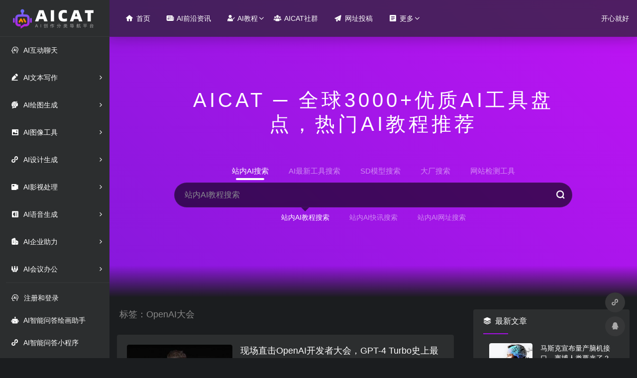

--- FILE ---
content_type: text/html; charset=UTF-8
request_url: https://www.aitool6.com/tag/openai%E5%A4%A7%E4%BC%9A
body_size: 14469
content:
<!DOCTYPE html>
<html lang="zh-Hans">
<head>
<meta charset="UTF-8">
<meta http-equiv="X-UA-Compatible" content="IE=edge, chrome=1">
<meta name="viewport" content="width=device-width, initial-scale=1.0, minimum-scale=1.0, maximum-scale=1.0, user-scalable=no">
<title>OpenAI大会-AICAT人工智能导航网站</title>
<meta name="theme-color" content="#2C2E2F" />
<meta name="keywords" content="OpenAI大会,AICAT人工智能导航网站" />
<meta name="description" content="AICAT人工智能导航网站，提供全网资源最全的AI人工智能工具网站推荐，收录整理了国内外数千个AI工具箱，帮助创作者发现最新AI绘画，AI设计相关，AI换脸工具，AI智能写作，AI机器人，AI配音，AI音乐等AI应用软件，帮助你更高效的工作，学习，欢迎优秀的AI工具创作者提交内容到AICAT人工智能导航网站。" />
<meta property="og:type" content="article">
<meta property="og:url" content="https://www.aitool6.com/tag/openai%e5%a4%a7%e4%bc%9a"/> 
<meta property="og:title" content="OpenAI大会-AICAT人工智能导航网站">
<meta property="og:description" content="AICAT人工智能导航网站，提供全网资源最全的AI人工智能工具网站推荐，收录整理了国内外数千个AI工具箱，帮助创作者发现最新AI绘画，AI设计相关，AI换脸工具，AI智能写作，AI机器人，AI配音，AI音乐等AI应用软件，帮助你更高效的工作，学习，欢迎优秀的AI工具创作者提交内容到AICAT人工智能导航网站。">
<meta property="og:image" content="https://www.aitool6.com/wp-content/uploads/2023/06/9557d1-6.jpg">
<meta property="og:site_name" content="AICAT人工智能导航网站">
<link rel="shortcut icon" href="https://www.aitool6.com/wp-content/uploads/2023/06/aicat3.png">
<link rel="apple-touch-icon" href="https://www.aitool6.com/wp-content/uploads/2023/06/cat0.png">
<meta name='robots' content='max-image-preview:large' />
<script type="text/javascript">
/* <![CDATA[ */
window._wpemojiSettings = {"baseUrl":"https:\/\/s.w.org\/images\/core\/emoji\/15.0.3\/72x72\/","ext":".png","svgUrl":"https:\/\/s.w.org\/images\/core\/emoji\/15.0.3\/svg\/","svgExt":".svg","source":{"concatemoji":"https:\/\/www.aitool6.com\/wp-includes\/js\/wp-emoji-release.min.js?ver=6.6.2"}};
/*! This file is auto-generated */
!function(i,n){var o,s,e;function c(e){try{var t={supportTests:e,timestamp:(new Date).valueOf()};sessionStorage.setItem(o,JSON.stringify(t))}catch(e){}}function p(e,t,n){e.clearRect(0,0,e.canvas.width,e.canvas.height),e.fillText(t,0,0);var t=new Uint32Array(e.getImageData(0,0,e.canvas.width,e.canvas.height).data),r=(e.clearRect(0,0,e.canvas.width,e.canvas.height),e.fillText(n,0,0),new Uint32Array(e.getImageData(0,0,e.canvas.width,e.canvas.height).data));return t.every(function(e,t){return e===r[t]})}function u(e,t,n){switch(t){case"flag":return n(e,"\ud83c\udff3\ufe0f\u200d\u26a7\ufe0f","\ud83c\udff3\ufe0f\u200b\u26a7\ufe0f")?!1:!n(e,"\ud83c\uddfa\ud83c\uddf3","\ud83c\uddfa\u200b\ud83c\uddf3")&&!n(e,"\ud83c\udff4\udb40\udc67\udb40\udc62\udb40\udc65\udb40\udc6e\udb40\udc67\udb40\udc7f","\ud83c\udff4\u200b\udb40\udc67\u200b\udb40\udc62\u200b\udb40\udc65\u200b\udb40\udc6e\u200b\udb40\udc67\u200b\udb40\udc7f");case"emoji":return!n(e,"\ud83d\udc26\u200d\u2b1b","\ud83d\udc26\u200b\u2b1b")}return!1}function f(e,t,n){var r="undefined"!=typeof WorkerGlobalScope&&self instanceof WorkerGlobalScope?new OffscreenCanvas(300,150):i.createElement("canvas"),a=r.getContext("2d",{willReadFrequently:!0}),o=(a.textBaseline="top",a.font="600 32px Arial",{});return e.forEach(function(e){o[e]=t(a,e,n)}),o}function t(e){var t=i.createElement("script");t.src=e,t.defer=!0,i.head.appendChild(t)}"undefined"!=typeof Promise&&(o="wpEmojiSettingsSupports",s=["flag","emoji"],n.supports={everything:!0,everythingExceptFlag:!0},e=new Promise(function(e){i.addEventListener("DOMContentLoaded",e,{once:!0})}),new Promise(function(t){var n=function(){try{var e=JSON.parse(sessionStorage.getItem(o));if("object"==typeof e&&"number"==typeof e.timestamp&&(new Date).valueOf()<e.timestamp+604800&&"object"==typeof e.supportTests)return e.supportTests}catch(e){}return null}();if(!n){if("undefined"!=typeof Worker&&"undefined"!=typeof OffscreenCanvas&&"undefined"!=typeof URL&&URL.createObjectURL&&"undefined"!=typeof Blob)try{var e="postMessage("+f.toString()+"("+[JSON.stringify(s),u.toString(),p.toString()].join(",")+"));",r=new Blob([e],{type:"text/javascript"}),a=new Worker(URL.createObjectURL(r),{name:"wpTestEmojiSupports"});return void(a.onmessage=function(e){c(n=e.data),a.terminate(),t(n)})}catch(e){}c(n=f(s,u,p))}t(n)}).then(function(e){for(var t in e)n.supports[t]=e[t],n.supports.everything=n.supports.everything&&n.supports[t],"flag"!==t&&(n.supports.everythingExceptFlag=n.supports.everythingExceptFlag&&n.supports[t]);n.supports.everythingExceptFlag=n.supports.everythingExceptFlag&&!n.supports.flag,n.DOMReady=!1,n.readyCallback=function(){n.DOMReady=!0}}).then(function(){return e}).then(function(){var e;n.supports.everything||(n.readyCallback(),(e=n.source||{}).concatemoji?t(e.concatemoji):e.wpemoji&&e.twemoji&&(t(e.twemoji),t(e.wpemoji)))}))}((window,document),window._wpemojiSettings);
/* ]]> */
</script>
<style id='wp-emoji-styles-inline-css' type='text/css'>

	img.wp-smiley, img.emoji {
		display: inline !important;
		border: none !important;
		box-shadow: none !important;
		height: 1em !important;
		width: 1em !important;
		margin: 0 0.07em !important;
		vertical-align: -0.1em !important;
		background: none !important;
		padding: 0 !important;
	}
</style>
<link rel='stylesheet' id='wp-block-library-css' href='https://www.aitool6.com/wp-includes/css/dist/block-library/style.min.css?ver=6.6.2' type='text/css' media='all' />
<style id='classic-theme-styles-inline-css' type='text/css'>
/*! This file is auto-generated */
.wp-block-button__link{color:#fff;background-color:#32373c;border-radius:9999px;box-shadow:none;text-decoration:none;padding:calc(.667em + 2px) calc(1.333em + 2px);font-size:1.125em}.wp-block-file__button{background:#32373c;color:#fff;text-decoration:none}
</style>
<style id='global-styles-inline-css' type='text/css'>
:root{--wp--preset--aspect-ratio--square: 1;--wp--preset--aspect-ratio--4-3: 4/3;--wp--preset--aspect-ratio--3-4: 3/4;--wp--preset--aspect-ratio--3-2: 3/2;--wp--preset--aspect-ratio--2-3: 2/3;--wp--preset--aspect-ratio--16-9: 16/9;--wp--preset--aspect-ratio--9-16: 9/16;--wp--preset--color--black: #000000;--wp--preset--color--cyan-bluish-gray: #abb8c3;--wp--preset--color--white: #ffffff;--wp--preset--color--pale-pink: #f78da7;--wp--preset--color--vivid-red: #cf2e2e;--wp--preset--color--luminous-vivid-orange: #ff6900;--wp--preset--color--luminous-vivid-amber: #fcb900;--wp--preset--color--light-green-cyan: #7bdcb5;--wp--preset--color--vivid-green-cyan: #00d084;--wp--preset--color--pale-cyan-blue: #8ed1fc;--wp--preset--color--vivid-cyan-blue: #0693e3;--wp--preset--color--vivid-purple: #9b51e0;--wp--preset--gradient--vivid-cyan-blue-to-vivid-purple: linear-gradient(135deg,rgba(6,147,227,1) 0%,rgb(155,81,224) 100%);--wp--preset--gradient--light-green-cyan-to-vivid-green-cyan: linear-gradient(135deg,rgb(122,220,180) 0%,rgb(0,208,130) 100%);--wp--preset--gradient--luminous-vivid-amber-to-luminous-vivid-orange: linear-gradient(135deg,rgba(252,185,0,1) 0%,rgba(255,105,0,1) 100%);--wp--preset--gradient--luminous-vivid-orange-to-vivid-red: linear-gradient(135deg,rgba(255,105,0,1) 0%,rgb(207,46,46) 100%);--wp--preset--gradient--very-light-gray-to-cyan-bluish-gray: linear-gradient(135deg,rgb(238,238,238) 0%,rgb(169,184,195) 100%);--wp--preset--gradient--cool-to-warm-spectrum: linear-gradient(135deg,rgb(74,234,220) 0%,rgb(151,120,209) 20%,rgb(207,42,186) 40%,rgb(238,44,130) 60%,rgb(251,105,98) 80%,rgb(254,248,76) 100%);--wp--preset--gradient--blush-light-purple: linear-gradient(135deg,rgb(255,206,236) 0%,rgb(152,150,240) 100%);--wp--preset--gradient--blush-bordeaux: linear-gradient(135deg,rgb(254,205,165) 0%,rgb(254,45,45) 50%,rgb(107,0,62) 100%);--wp--preset--gradient--luminous-dusk: linear-gradient(135deg,rgb(255,203,112) 0%,rgb(199,81,192) 50%,rgb(65,88,208) 100%);--wp--preset--gradient--pale-ocean: linear-gradient(135deg,rgb(255,245,203) 0%,rgb(182,227,212) 50%,rgb(51,167,181) 100%);--wp--preset--gradient--electric-grass: linear-gradient(135deg,rgb(202,248,128) 0%,rgb(113,206,126) 100%);--wp--preset--gradient--midnight: linear-gradient(135deg,rgb(2,3,129) 0%,rgb(40,116,252) 100%);--wp--preset--font-size--small: 13px;--wp--preset--font-size--medium: 20px;--wp--preset--font-size--large: 36px;--wp--preset--font-size--x-large: 42px;--wp--preset--spacing--20: 0.44rem;--wp--preset--spacing--30: 0.67rem;--wp--preset--spacing--40: 1rem;--wp--preset--spacing--50: 1.5rem;--wp--preset--spacing--60: 2.25rem;--wp--preset--spacing--70: 3.38rem;--wp--preset--spacing--80: 5.06rem;--wp--preset--shadow--natural: 6px 6px 9px rgba(0, 0, 0, 0.2);--wp--preset--shadow--deep: 12px 12px 50px rgba(0, 0, 0, 0.4);--wp--preset--shadow--sharp: 6px 6px 0px rgba(0, 0, 0, 0.2);--wp--preset--shadow--outlined: 6px 6px 0px -3px rgba(255, 255, 255, 1), 6px 6px rgba(0, 0, 0, 1);--wp--preset--shadow--crisp: 6px 6px 0px rgba(0, 0, 0, 1);}:where(.is-layout-flex){gap: 0.5em;}:where(.is-layout-grid){gap: 0.5em;}body .is-layout-flex{display: flex;}.is-layout-flex{flex-wrap: wrap;align-items: center;}.is-layout-flex > :is(*, div){margin: 0;}body .is-layout-grid{display: grid;}.is-layout-grid > :is(*, div){margin: 0;}:where(.wp-block-columns.is-layout-flex){gap: 2em;}:where(.wp-block-columns.is-layout-grid){gap: 2em;}:where(.wp-block-post-template.is-layout-flex){gap: 1.25em;}:where(.wp-block-post-template.is-layout-grid){gap: 1.25em;}.has-black-color{color: var(--wp--preset--color--black) !important;}.has-cyan-bluish-gray-color{color: var(--wp--preset--color--cyan-bluish-gray) !important;}.has-white-color{color: var(--wp--preset--color--white) !important;}.has-pale-pink-color{color: var(--wp--preset--color--pale-pink) !important;}.has-vivid-red-color{color: var(--wp--preset--color--vivid-red) !important;}.has-luminous-vivid-orange-color{color: var(--wp--preset--color--luminous-vivid-orange) !important;}.has-luminous-vivid-amber-color{color: var(--wp--preset--color--luminous-vivid-amber) !important;}.has-light-green-cyan-color{color: var(--wp--preset--color--light-green-cyan) !important;}.has-vivid-green-cyan-color{color: var(--wp--preset--color--vivid-green-cyan) !important;}.has-pale-cyan-blue-color{color: var(--wp--preset--color--pale-cyan-blue) !important;}.has-vivid-cyan-blue-color{color: var(--wp--preset--color--vivid-cyan-blue) !important;}.has-vivid-purple-color{color: var(--wp--preset--color--vivid-purple) !important;}.has-black-background-color{background-color: var(--wp--preset--color--black) !important;}.has-cyan-bluish-gray-background-color{background-color: var(--wp--preset--color--cyan-bluish-gray) !important;}.has-white-background-color{background-color: var(--wp--preset--color--white) !important;}.has-pale-pink-background-color{background-color: var(--wp--preset--color--pale-pink) !important;}.has-vivid-red-background-color{background-color: var(--wp--preset--color--vivid-red) !important;}.has-luminous-vivid-orange-background-color{background-color: var(--wp--preset--color--luminous-vivid-orange) !important;}.has-luminous-vivid-amber-background-color{background-color: var(--wp--preset--color--luminous-vivid-amber) !important;}.has-light-green-cyan-background-color{background-color: var(--wp--preset--color--light-green-cyan) !important;}.has-vivid-green-cyan-background-color{background-color: var(--wp--preset--color--vivid-green-cyan) !important;}.has-pale-cyan-blue-background-color{background-color: var(--wp--preset--color--pale-cyan-blue) !important;}.has-vivid-cyan-blue-background-color{background-color: var(--wp--preset--color--vivid-cyan-blue) !important;}.has-vivid-purple-background-color{background-color: var(--wp--preset--color--vivid-purple) !important;}.has-black-border-color{border-color: var(--wp--preset--color--black) !important;}.has-cyan-bluish-gray-border-color{border-color: var(--wp--preset--color--cyan-bluish-gray) !important;}.has-white-border-color{border-color: var(--wp--preset--color--white) !important;}.has-pale-pink-border-color{border-color: var(--wp--preset--color--pale-pink) !important;}.has-vivid-red-border-color{border-color: var(--wp--preset--color--vivid-red) !important;}.has-luminous-vivid-orange-border-color{border-color: var(--wp--preset--color--luminous-vivid-orange) !important;}.has-luminous-vivid-amber-border-color{border-color: var(--wp--preset--color--luminous-vivid-amber) !important;}.has-light-green-cyan-border-color{border-color: var(--wp--preset--color--light-green-cyan) !important;}.has-vivid-green-cyan-border-color{border-color: var(--wp--preset--color--vivid-green-cyan) !important;}.has-pale-cyan-blue-border-color{border-color: var(--wp--preset--color--pale-cyan-blue) !important;}.has-vivid-cyan-blue-border-color{border-color: var(--wp--preset--color--vivid-cyan-blue) !important;}.has-vivid-purple-border-color{border-color: var(--wp--preset--color--vivid-purple) !important;}.has-vivid-cyan-blue-to-vivid-purple-gradient-background{background: var(--wp--preset--gradient--vivid-cyan-blue-to-vivid-purple) !important;}.has-light-green-cyan-to-vivid-green-cyan-gradient-background{background: var(--wp--preset--gradient--light-green-cyan-to-vivid-green-cyan) !important;}.has-luminous-vivid-amber-to-luminous-vivid-orange-gradient-background{background: var(--wp--preset--gradient--luminous-vivid-amber-to-luminous-vivid-orange) !important;}.has-luminous-vivid-orange-to-vivid-red-gradient-background{background: var(--wp--preset--gradient--luminous-vivid-orange-to-vivid-red) !important;}.has-very-light-gray-to-cyan-bluish-gray-gradient-background{background: var(--wp--preset--gradient--very-light-gray-to-cyan-bluish-gray) !important;}.has-cool-to-warm-spectrum-gradient-background{background: var(--wp--preset--gradient--cool-to-warm-spectrum) !important;}.has-blush-light-purple-gradient-background{background: var(--wp--preset--gradient--blush-light-purple) !important;}.has-blush-bordeaux-gradient-background{background: var(--wp--preset--gradient--blush-bordeaux) !important;}.has-luminous-dusk-gradient-background{background: var(--wp--preset--gradient--luminous-dusk) !important;}.has-pale-ocean-gradient-background{background: var(--wp--preset--gradient--pale-ocean) !important;}.has-electric-grass-gradient-background{background: var(--wp--preset--gradient--electric-grass) !important;}.has-midnight-gradient-background{background: var(--wp--preset--gradient--midnight) !important;}.has-small-font-size{font-size: var(--wp--preset--font-size--small) !important;}.has-medium-font-size{font-size: var(--wp--preset--font-size--medium) !important;}.has-large-font-size{font-size: var(--wp--preset--font-size--large) !important;}.has-x-large-font-size{font-size: var(--wp--preset--font-size--x-large) !important;}
:where(.wp-block-post-template.is-layout-flex){gap: 1.25em;}:where(.wp-block-post-template.is-layout-grid){gap: 1.25em;}
:where(.wp-block-columns.is-layout-flex){gap: 2em;}:where(.wp-block-columns.is-layout-grid){gap: 2em;}
:root :where(.wp-block-pullquote){font-size: 1.5em;line-height: 1.6;}
</style>
<link rel='stylesheet' id='iconfont-css' href='https://www.aitool6.com/wp-content/themes/webstackpro/css/iconfont.css?ver=2.0406' type='text/css' media='all' />
<link rel='stylesheet' id='font-awesome-css' href='https://www.aitool6.com/wp-content/themes/webstackpro/css/all.min.css?ver=2.0406' type='text/css' media='all' />
<link rel='stylesheet' id='font-awesome4-css' href='https://www.aitool6.com/wp-content/themes/webstackpro/css/v4-shims.min.css?ver=2.0406' type='text/css' media='all' />
<link rel='stylesheet' id='bootstrap-css' href='https://www.aitool6.com/wp-content/themes/webstackpro/css/bootstrap.min.css?ver=2.0406' type='text/css' media='all' />
<link rel='stylesheet' id='lightbox-css' href='https://www.aitool6.com/wp-content/themes/webstackpro/css/jquery.fancybox.min.css?ver=2.0406' type='text/css' media='all' />
<link rel='stylesheet' id='style-css' href='https://www.aitool6.com/wp-content/themes/webstackpro/css/style.css?ver=2.0406' type='text/css' media='all' />
<script type="text/javascript" src="https://www.aitool6.com/wp-content/themes/webstackpro/js/jquery.min.js?ver=2.0406" id="jquery-js"></script>
<script charset="UTF-8" id="LA_COLLECT" src="//sdk.51.la/js-sdk-pro.min.js"></script>
                <script>LA.init({id: "K5Q4REt1ihDTwYGY",ck: "K5Q4REt1ihDTwYGY",autoTrack: true,hashMode: true})</script><style>/* 这段代码改成你自己项目的代码 */
/* 在线链接服务仅供平台体验和调试使用，平台不承诺服务的稳定性，企业客户需下载字体包自行发布使用并做好备份。 */
@font-face {
  font-family: 'iconfont';  /* Project id 4090288 */
  src: url('//at.alicdn.com/t/c/font_4090288_xw2a1ewwd1f.woff2?t=1687279535053') format('woff2'),
       url('//at.alicdn.com/t/c/font_4090288_xw2a1ewwd1f.woff?t=1687279535053') format('woff'),
       url('//at.alicdn.com/t/c/font_4090288_xw2a1ewwd1f.ttf?t=1687279535053') format('truetype');
}

/* 这段必须有 */
.iconfont{
  font-family:"iconfont" !important;
  font-style:normal;
  -webkit-font-smoothing: antialiased;
  -webkit-text-stroke-width: 0.2px;
  -moz-osx-font-smoothing: grayscale;
}</style><link rel="icon" href="https://www.aitool6.com/wp-content/uploads/2023/06/cropped-cat0-32x32.png" sizes="32x32" />
<link rel="icon" href="https://www.aitool6.com/wp-content/uploads/2023/06/cropped-cat0-192x192.png" sizes="192x192" />
<link rel="apple-touch-icon" href="https://www.aitool6.com/wp-content/uploads/2023/06/cropped-cat0-180x180.png" />
<meta name="msapplication-TileImage" content="https://www.aitool6.com/wp-content/uploads/2023/06/cropped-cat0-270x270.png" />
<style>.panel-body a:not(.no-c){color:#ffffff}.panel-body a:not(.no-c):hover{color:#a30fe2}a:hover,.io-grey-mode .sidebar-show,.io-grey-mode .sidebar-item>a:hover,.io-grey-mode .sidebar-item li>a:hover,.home-like:hover,
        .io-grey-mode .sidebar-popup>div>ul>li>a:hover{color:#a30fe2}
        .header-mini-btn label:hover path{ stroke:#a30fe2}
        .url-card .max .tga a:not(.no-tag):hover,.card-app.card .tga a:not(.no-tag):hover{background:#a30fe2}
        .sidebar .url-card .card:hover{border: 1px solid #a30fe2!important;}.tags i{color:#a30fe2}.custom-piece_c_b{background:#a30fe2!important}.custom-piece_c{color:#a30fe2!important}.slider_menu[sliderTab] .anchor,.customize-menu .btn-edit,.badge-danger,.comment-list .rank,.sidebar .card-header:after{background:#a30fe2}.badge-outline-primary{color:#a30fe2;border:#a30fe2 solid 1px}.posts-nav .page-numbers.current,.posts-nav .page-numbers:not(.dots):hover,#comments-navi>a:hover,#comments-navi>.current,.page-nav>a:hover span,.page-nav>.current span{background-color:#a30fe2;box-shadow: 0px 5px 20px -3px rgba(163,15,226,.6);}     
.custom-control-input:not(:disabled):active~.custom-control-label::before{background-color:rgba(163,15,226,.15);border-color:rgba(163,15,226,.15);}
.custom-control-input:focus~.custom-control-label::before{box-shadow:0 0 0 .2rem rgba(163,15,226,.25)}
.custom-control-input:focus:not(:checked)~.custom-control-label::before{border-color:#a30fe2}
.custom-control-input:checked~.custom-control-label::before{border-color:#a30fe2;background-color:#a30fe2}
.btn-search:hover,.btn-search.current{background-color:#a30fe2;box-shadow: 0 5px 20px -3px rgba(163,15,226,.6)}.btn-search.current:after{border-top-color:#a30fe2}.panel-body h2,.panel-body h3 {border-color:#a30fe2} .custom_btn-outline {color: #a30fe2;background-color: transparent;border-color: #a30fe2;}
.custom_btn-outline:hover {color: #ffffff;background-color: #5533ff;border-color: #5533ff;}
.custom_btn-outline:focus, .custom_btn-outline.focus {color: #5533ff;box-shadow: 0 0 0 0 transparent!important;background-color: transparent;}
.custom_btn-outline.disabled, .custom_btn-outline:disabled {color: #a30fe2;background-color: transparent!important;}
.custom_btn-outline:not(:disabled):not(.disabled):active, .custom_btn-outline:not(:disabled):not(.disabled).active,.show > .custom_btn-outline.dropdown-toggle {color: #fff;background-color: #a30fe2;border-color: #a30fe2;}
.custom_btn-outline:not(:disabled):not(.disabled):active:focus, .custom_btn-outline:not(:disabled):not(.disabled).active:focus,.show > .custom_btn-outline.dropdown-toggle:focus {box-shadow: 0 0 0 0 transparent!important;}
.custom_btn-d {color: #ffffff;background-color: #a30fe2;border-color: #a30fe2;}
.custom_btn-d:hover {color: #ffffff;background-color: #5533ff;border-color: #5533ff;}
.custom_btn-d:focus,.custom_btn-d.focus {color: #ffffff;background-color: #5533ff;border-color: #5533ff;box-shadow: 0 0 0 0 transparent!important;}
.custom_btn-d.disabled,.custom_btn-d:disabled {color: #ffffff;background-color:#a30fe2;border-color: #a30fe2;}
.custom_btn-d:not(:disabled):not(.disabled):active,.custom_btn-d:not(:disabled):not(.disabled).active{color: #ffffff;background-color: #5533ff;border-color: #5533ff;}
.custom_btn-d:not(:disabled):not(.disabled):active:focus,.custom_btn-d:not(:disabled):not(.disabled).active:focus{box-shadow: 0 0 0 0 transparent!important;}
.btn.custom_btn-d {color: #ffffff;background-color: #a30fe2;border-color: #a30fe2;}
.btn.custom_btn-d:hover {color: #ffffff;background-color: #5533ff;border-color: #5533ff;}
.btn.custom_btn-d:focus,.btn.custom_btn-d.focus {color: #ffffff;background-color: #5533ff;border-color: #5533ff;box-shadow: 0 0 0 0 transparent!important;}
.btn.custom_btn-d.disabled,.btn.custom_btn-d:disabled {color: #ffffff;background-color:#a30fe2;border-color: #a30fe2;}
.btn.custom_btn-d:not(:disabled):not(.disabled):active,.btn.custom_btn-d:not(:disabled):not(.disabled).active,.show > .custom_btn-d.dropdown-toggle {color: #ffffff;background-color: #5533ff;border-color: #5533ff;}
.btn.custom_btn-d:not(:disabled):not(.disabled):active:focus,.btn.custom_btn-d:not(:disabled):not(.disabled).active:focus,.show > .custom_btn-d.dropdown-toggle:focus {box-shadow: 0 0 0 0 transparent!important;}</style></head> 
<body class="io-black-mode">
<div id="loading"><div id="preloader_3"></div></div>   <div class="page-container">
      

        <div id="sidebar" class="sticky sidebar-nav fade ">
            <div class="modal-dialog h-100  sidebar-nav-inner">
                <div class="sidebar-logo border-bottom border-color">
                    <!-- logo -->
                    <div class="logo overflow-hidden">
                        <a href="https://www.aitool6.com" class="logo-expanded">
                            <img src="https://www.aitool6.com/wp-content/uploads/2023/06/aicat.png" height="40" class="d-none" alt="AICAT人工智能导航网站">
						    <img src="https://www.aitool6.com/wp-content/uploads/2023/06/aicat.png" height="40"  alt="AICAT人工智能导航网站">
                        </a>
                        <a href="https://www.aitool6.com" class="logo-collapsed">
                            <img src="https://www.aitool6.com/wp-content/uploads/2023/06/aicat3.png" height="40" class="d-none" alt="AICAT人工智能导航网站">
						    <img src="https://www.aitool6.com/wp-content/uploads/2023/06/aicat3.png" height="40"  alt="AICAT人工智能导航网站">
                        </a>
                    </div>
                    <!-- logo end -->
                </div>
                <div class="sidebar-menu flex-fill">
                    <div class="sidebar-scroll" >
                        <div class="sidebar-menu-inner">
                            <ul>
                                                                    <li class="sidebar-item">
                                            <a href="https://www.aitool6.com/#term-10" class="smooth">
                                               <i class="fa  icon-fw icon-lg mr-2"></i>
                                               <span><i class="iconfont" style="margin-right:6px;"></i>     AI互动聊天</span>
                                            </a>
                                        </li> 
                                                                            <li class="sidebar-item">
                                            <a href="javascript:;">
                                               <i class="fa  icon-fw icon-lg mr-2"></i>
                                               <span><i class="iconfont" style="margin-right:6px;"></i>     AI文本写作</span>
                                               <i class="iconfont icon-arrow-r-m sidebar-more text-sm"></i>
                                            </a>
                                            <ul>
                                                                                                
                                                <li>
                                                    <a href="https://www.aitool6.com/#term-22" class="smooth"><span>AI写作工具</span></a>
                                                </li>
                                                                                                
                                                <li>
                                                    <a href="https://www.aitool6.com/#term-23" class="smooth"><span>AI写作检测</span></a>
                                                </li>
                                                                                                
                                                <li>
                                                    <a href="https://www.aitool6.com/#term-24" class="smooth"><span>AI文章阅读</span></a>
                                                </li>
                                                                                                
                                                <li>
                                                    <a href="https://www.aitool6.com/#term-25" class="smooth"><span>AI论文查重</span></a>
                                                </li>
                                                                                            </ul>
                                        </li>
                                                                        <li class="sidebar-item">
                                            <a href="javascript:;">
                                               <i class="fa AI绘图生成 icon-fw icon-lg mr-2"></i>
                                               <span><i class="iconfont" style="margin-right:6px;"></i>     AI绘图生成</span>
                                               <i class="iconfont icon-arrow-r-m sidebar-more text-sm"></i>
                                            </a>
                                            <ul>
                                                                                                
                                                <li>
                                                    <a href="https://www.aitool6.com/#term-27" class="smooth"><span>AI绘图工具</span></a>
                                                </li>
                                                                                                
                                                <li>
                                                    <a href="https://www.aitool6.com/#term-28" class="smooth"><span>AI绘图提示词</span></a>
                                                </li>
                                                                                                
                                                <li>
                                                    <a href="https://www.aitool6.com/#term-30" class="smooth"><span>AI绘图模型</span></a>
                                                </li>
                                                                                                
                                                <li>
                                                    <a href="https://www.aitool6.com/#term-29" class="smooth"><span>AI绘图社区</span></a>
                                                </li>
                                                                                            </ul>
                                        </li>
                                                                        <li class="sidebar-item">
                                            <a href="javascript:;">
                                               <i class="fa AI图像工具 icon-fw icon-lg mr-2"></i>
                                               <span><i class="iconfont" style="margin-right:6px;"></i>     AI图像工具</span>
                                               <i class="iconfont icon-arrow-r-m sidebar-more text-sm"></i>
                                            </a>
                                            <ul>
                                                                                                
                                                <li>
                                                    <a href="https://www.aitool6.com/#term-33" class="smooth"><span>AI图片处理</span></a>
                                                </li>
                                                                                                
                                                <li>
                                                    <a href="https://www.aitool6.com/#term-32" class="smooth"><span>AI图片修复</span></a>
                                                </li>
                                                                                                
                                                <li>
                                                    <a href="https://www.aitool6.com/#term-34" class="smooth"><span>AI电商工具</span></a>
                                                </li>
                                                                                            </ul>
                                        </li>
                                                                        <li class="sidebar-item">
                                            <a href="javascript:;">
                                               <i class="fa AI设计生成 icon-fw icon-lg mr-2"></i>
                                               <span><i class="iconfont" style="margin-right:6px;"></i>     AI设计生成</span>
                                               <i class="iconfont icon-arrow-r-m sidebar-more text-sm"></i>
                                            </a>
                                            <ul>
                                                                                                
                                                <li>
                                                    <a href="https://www.aitool6.com/#term-37" class="smooth"><span>AI-LOGO设计</span></a>
                                                </li>
                                                                                                
                                                <li>
                                                    <a href="https://www.aitool6.com/#term-41" class="smooth"><span>AI-ICON设计</span></a>
                                                </li>
                                                                                                
                                                <li>
                                                    <a href="https://www.aitool6.com/#term-38" class="smooth"><span>AI-UI设计</span></a>
                                                </li>
                                                                                                
                                                <li>
                                                    <a href="https://www.aitool6.com/#term-36" class="smooth"><span>AI-PPT制作</span></a>
                                                </li>
                                                                                                
                                                <li>
                                                    <a href="https://www.aitool6.com/#term-40" class="smooth"><span>AI-头像设计</span></a>
                                                </li>
                                                                                                
                                                <li>
                                                    <a href="https://www.aitool6.com/#term-39" class="smooth"><span>AI-装修设计</span></a>
                                                </li>
                                                                                                
                                                <li>
                                                    <a href="https://www.aitool6.com/#term-162" class="smooth"><span>AI-智能配色</span></a>
                                                </li>
                                                                                                
                                                <li>
                                                    <a href="https://www.aitool6.com/#term-42" class="smooth"><span>AI-原型设计</span></a>
                                                </li>
                                                                                            </ul>
                                        </li>
                                                                        <li class="sidebar-item">
                                            <a href="javascript:;">
                                               <i class="fa AI影视处理 icon-fw icon-lg mr-2"></i>
                                               <span><i class="iconfont" style="margin-right:6px;"></i>     AI影视处理</span>
                                               <i class="iconfont icon-arrow-r-m sidebar-more text-sm"></i>
                                            </a>
                                            <ul>
                                                                                                
                                                <li>
                                                    <a href="https://www.aitool6.com/#term-44" class="smooth"><span>AI文生视频</span></a>
                                                </li>
                                                                                                
                                                <li>
                                                    <a href="https://www.aitool6.com/#term-46" class="smooth"><span>AI视频后期</span></a>
                                                </li>
                                                                                                
                                                <li>
                                                    <a href="https://www.aitool6.com/#term-47" class="smooth"><span>AI动作捕捉</span></a>
                                                </li>
                                                                                                
                                                <li>
                                                    <a href="https://www.aitool6.com/#term-48" class="smooth"><span>AI字幕翻译</span></a>
                                                </li>
                                                                                                
                                                <li>
                                                    <a href="https://www.aitool6.com/#term-45" class="smooth"><span>AI数字虚拟人</span></a>
                                                </li>
                                                                                            </ul>
                                        </li>
                                                                        <li class="sidebar-item">
                                            <a href="javascript:;">
                                               <i class="fa AI语音生成 icon-fw icon-lg mr-2"></i>
                                               <span><i class="iconfont" style="margin-right:6px;"></i>     AI语音生成</span>
                                               <i class="iconfont icon-arrow-r-m sidebar-more text-sm"></i>
                                            </a>
                                            <ul>
                                                                                                
                                                <li>
                                                    <a href="https://www.aitool6.com/#term-50" class="smooth"><span>AI文生音频</span></a>
                                                </li>
                                                                                                
                                                <li>
                                                    <a href="https://www.aitool6.com/#term-51" class="smooth"><span>AI音频转文</span></a>
                                                </li>
                                                                                                
                                                <li>
                                                    <a href="https://www.aitool6.com/#term-56" class="smooth"><span>AI声音克隆</span></a>
                                                </li>
                                                                                                
                                                <li>
                                                    <a href="https://www.aitool6.com/#term-55" class="smooth"><span>AI声音分离</span></a>
                                                </li>
                                                                                                
                                                <li>
                                                    <a href="https://www.aitool6.com/#term-53" class="smooth"><span>AI语音优化</span></a>
                                                </li>
                                                                                                
                                                <li>
                                                    <a href="https://www.aitool6.com/#term-52" class="smooth"><span>AI语音合成</span></a>
                                                </li>
                                                                                                
                                                <li>
                                                    <a href="https://www.aitool6.com/#term-54" class="smooth"><span>AI音乐制作</span></a>
                                                </li>
                                                                                                
                                                <li>
                                                    <a href="https://www.aitool6.com/#term-57" class="smooth"><span>AI虚拟歌手</span></a>
                                                </li>
                                                                                            </ul>
                                        </li>
                                                                        <li class="sidebar-item">
                                            <a href="javascript:;">
                                               <i class="fa AI企业助力 icon-fw icon-lg mr-2"></i>
                                               <span><i class="iconfont" style="margin-right:6px;"></i>     AI企业助力</span>
                                               <i class="iconfont icon-arrow-r-m sidebar-more text-sm"></i>
                                            </a>
                                            <ul>
                                                                                                
                                                <li>
                                                    <a href="https://www.aitool6.com/#term-60" class="smooth"><span>AI企业服务</span></a>
                                                </li>
                                                                                                
                                                <li>
                                                    <a href="https://www.aitool6.com/#term-59" class="smooth"><span>AI电子合同</span></a>
                                                </li>
                                                                                                
                                                <li>
                                                    <a href="https://www.aitool6.com/#term-61" class="smooth"><span>AI-HR增效</span></a>
                                                </li>
                                                                                                
                                                <li>
                                                    <a href="https://www.aitool6.com/#term-63" class="smooth"><span>AI智能金融</span></a>
                                                </li>
                                                                                                
                                                <li>
                                                    <a href="https://www.aitool6.com/#term-62" class="smooth"><span>AI法律法规</span></a>
                                                </li>
                                                                                            </ul>
                                        </li>
                                                                        <li class="sidebar-item">
                                            <a href="javascript:;">
                                               <i class="fa AI会议办公 icon-fw icon-lg mr-2"></i>
                                               <span><i class="iconfont" style="margin-right:6px;"></i>     AI会议办公</span>
                                               <i class="iconfont icon-arrow-r-m sidebar-more text-sm"></i>
                                            </a>
                                            <ul>
                                                                                                
                                                <li>
                                                    <a href="https://www.aitool6.com/#term-65" class="smooth"><span>AI办公工具</span></a>
                                                </li>
                                                                                                
                                                <li>
                                                    <a href="https://www.aitool6.com/#term-66" class="smooth"><span>AI文档处理</span></a>
                                                </li>
                                                                                                
                                                <li>
                                                    <a href="https://www.aitool6.com/#term-67" class="smooth"><span>AI思维导图</span></a>
                                                </li>
                                                                                                
                                                <li>
                                                    <a href="https://www.aitool6.com/#term-68" class="smooth"><span>AI智能翻译</span></a>
                                                </li>
                                                                                            </ul>
                                        </li>
                                                                        <li class="sidebar-item">
                                            <a href="javascript:;">
                                               <i class="fa AI营销运营 icon-fw icon-lg mr-2"></i>
                                               <span><i class="iconfont" style="margin-right:6px;"></i>     AI营销运营</span>
                                               <i class="iconfont icon-arrow-r-m sidebar-more text-sm"></i>
                                            </a>
                                            <ul>
                                                                                                
                                                <li>
                                                    <a href="https://www.aitool6.com/#term-72" class="smooth"><span>AI自媒体</span></a>
                                                </li>
                                                                                                
                                                <li>
                                                    <a href="https://www.aitool6.com/#term-73" class="smooth"><span>AI数据分析</span></a>
                                                </li>
                                                                                                
                                                <li>
                                                    <a href="https://www.aitool6.com/#term-71" class="smooth"><span>AI流量优化</span></a>
                                                </li>
                                                                                                
                                                <li>
                                                    <a href="https://www.aitool6.com/#term-70" class="smooth"><span>AI运营工具</span></a>
                                                </li>
                                                                                            </ul>
                                        </li>
                                                                        <li class="sidebar-item">
                                            <a href="javascript:;">
                                               <i class="fa AI编程开发 icon-fw icon-lg mr-2"></i>
                                               <span><i class="iconfont" style="margin-right:6px;"></i>     AI编程开发</span>
                                               <i class="iconfont icon-arrow-r-m sidebar-more text-sm"></i>
                                            </a>
                                            <ul>
                                                                                                
                                                <li>
                                                    <a href="https://www.aitool6.com/#term-75" class="smooth"><span>AI开放平台</span></a>
                                                </li>
                                                                                                
                                                <li>
                                                    <a href="https://www.aitool6.com/#term-76" class="smooth"><span>AI开发框架</span></a>
                                                </li>
                                                                                                
                                                <li>
                                                    <a href="https://www.aitool6.com/#term-80" class="smooth"><span>AI开发模型</span></a>
                                                </li>
                                                                                                
                                                <li>
                                                    <a href="https://www.aitool6.com/#term-79" class="smooth"><span>AI接口API</span></a>
                                                </li>
                                                                                                
                                                <li>
                                                    <a href="https://www.aitool6.com/#term-77" class="smooth"><span>AI数据库</span></a>
                                                </li>
                                                                                            </ul>
                                        </li>
                                                                        <li class="sidebar-item">
                                            <a href="javascript:;">
                                               <i class="fa AI游戏时代 icon-fw icon-lg mr-2"></i>
                                               <span><i class="iconfont" style="margin-right:6px;"></i>     AI游戏时代</span>
                                               <i class="iconfont icon-arrow-r-m sidebar-more text-sm"></i>
                                            </a>
                                            <ul>
                                                                                                
                                                <li>
                                                    <a href="https://www.aitool6.com/#term-83" class="smooth"><span>AI元宇宙</span></a>
                                                </li>
                                                                                                
                                                <li>
                                                    <a href="https://www.aitool6.com/#term-84" class="smooth"><span>AI人物原画</span></a>
                                                </li>
                                                                                                
                                                <li>
                                                    <a href="https://www.aitool6.com/#term-86" class="smooth"><span>AI游戏图标</span></a>
                                                </li>
                                                                                                
                                                <li>
                                                    <a href="https://www.aitool6.com/#term-85" class="smooth"><span>AI游戏场景</span></a>
                                                </li>
                                                                                                
                                                <li>
                                                    <a href="https://www.aitool6.com/#term-88" class="smooth"><span>AI游戏特效</span></a>
                                                </li>
                                                                                                
                                                <li>
                                                    <a href="https://www.aitool6.com/#term-87" class="smooth"><span>AI游戏动画</span></a>
                                                </li>
                                                                                                
                                                <li>
                                                    <a href="https://www.aitool6.com/#term-82" class="smooth"><span>AI游戏程序</span></a>
                                                </li>
                                                                                            </ul>
                                        </li>
                                                                        <li class="sidebar-item">
                                            <a href="javascript:;">
                                               <i class="fa AI权威平台 icon-fw icon-lg mr-2"></i>
                                               <span><i class="iconfont" style="margin-right:6px;"></i>     AI权威平台</span>
                                               <i class="iconfont icon-arrow-r-m sidebar-more text-sm"></i>
                                            </a>
                                            <ul>
                                                                                                
                                                <li>
                                                    <a href="https://www.aitool6.com/#term-90" class="smooth"><span>AI机构组织</span></a>
                                                </li>
                                                                                                
                                                <li>
                                                    <a href="https://www.aitool6.com/#term-91" class="smooth"><span>AI官方活动</span></a>
                                                </li>
                                                                                                
                                                <li>
                                                    <a href="https://www.aitool6.com/#term-92" class="smooth"><span>AI权威机构</span></a>
                                                </li>
                                                                                            </ul>
                                        </li>
                                                                        <li class="sidebar-item">
                                            <a href="https://www.aitool6.com/#term-93" class="smooth">
                                               <i class="fa AI换脸工具 icon-fw icon-lg mr-2"></i>
                                               <span><i class="iconfont" style="margin-right:6px;"></i>     AI换脸工具</span>
                                            </a>
                                        </li> 
                                     
                            </ul>
                        </div>
                    </div>
                </div>
                <div class="border-top py-2 border-color">
                    <div class="flex-bottom">
                        <ul> 
                            <li id="menu-item-896" class="menu-item menu-item-type-custom menu-item-object-custom menu-item-896 sidebar-item"><a href="https://www.aitool6.com/wp-login.php"><i class="iconfont" style="margin-right:6px;"></i>     注册和登录</a></li>
<li id="menu-item-153" class="menu-item menu-item-type-custom menu-item-object-custom menu-item-153 sidebar-item"><a target="_blank" rel="noopener" href="https://chat.meiwang360.com/pc/#/write"><i class="iconfont" style="margin-right:6px;">&#xeb36;</i>      AI智能问答绘画助手</a></li>
<li id="menu-item-464" class="menu-item menu-item-type-custom menu-item-object-custom menu-item-464 sidebar-item"><a href="https://www.aitool6.com/aiapplet"><i class="iconfont" style="margin-right:6px;">&#xe669;</i>      AI智能问答小程序</a></li>
 
                        </ul>
                    </div>
                </div>
            </div>
        </div>
        <div class="main-content flex-fill">
    
		<div id="header" class="page-header big sticky">
			<div class="navbar navbar-expand-md">
                <div class="container-fluid p-0">

                    <a href="https://www.aitool6.com" class="navbar-brand d-md-none">
						<img src="https://www.aitool6.com/wp-content/uploads/2023/06/aicat3.png" class="logo-light" alt="AICAT人工智能导航网站">
						<img src="https://www.aitool6.com/wp-content/uploads/2023/06/aicat3.png" class="logo-dark d-none" alt="AICAT人工智能导航网站">
                    </a>
                    
                    <div class="collapse navbar-collapse order-2 order-md-1">
                        <div class="header-mini-btn">
                            <label>
                                <input id="mini-button" type="checkbox" checked="checked">
                                <svg viewBox="0 0 100 100" xmlns="http://www.w3.org/2000/svg"> 
                                    <path class="line--1" d="M0 40h62c18 0 18-20-17 5L31 55" />
                                    <path class="line--2" d="M0 50h80" />
                                    <path class="line--3" d="M0 60h62c18 0 18 20-17-5L31 45" />
                                </svg>
                            </label>
                        
                        </div>
                        						<ul class="navbar-nav site-menu mr-4">
                            <li id="menu-item-69" class="menu-item menu-item-type-custom menu-item-object-custom menu-item-home menu-item-69"><a href="https://www.aitool6.com/"><i class="iconfont"></i>     首页</a></li>
<li id="menu-item-77" class="menu-item menu-item-type-post_type menu-item-object-page menu-item-77"><a href="https://www.aitool6.com/news"><i class="iconfont"></i>     AI前沿资讯</a></li>
<li id="menu-item-240" class="menu-item menu-item-type-custom menu-item-object-custom menu-item-has-children menu-item-240"><a href="https://www.aitool6.com/aijiaocheng"><i class="iconfont"></i>     AI教程</a>
<ul class="sub-menu">
	<li id="menu-item-241" class="menu-item menu-item-type-custom menu-item-object-custom menu-item-241"><a href="https://www.aitool6.com/aijiaocheng/midjourney">Midjourney</a></li>
	<li id="menu-item-242" class="menu-item menu-item-type-custom menu-item-object-custom menu-item-242"><a href="https://www.aitool6.com/aijiaocheng/stablediffusion">Stable Diffusion</a></li>
</ul>
</li>
<li id="menu-item-101" class="menu-item menu-item-type-post_type menu-item-object-page menu-item-101"><a href="https://www.aitool6.com/ai-wechat"><i class="iconfont"></i>     AICAT社群</a></li>
<li id="menu-item-123" class="menu-item menu-item-type-post_type menu-item-object-page menu-item-123"><a href="https://www.aitool6.com/submit-website"><i class="iconfont"></i>     网址投稿</a></li>
<li id="menu-item-124" class="menu-item menu-item-type-custom menu-item-object-custom menu-item-has-children menu-item-124"><a href="#"><i class="iconfont"></i>     更多</a>
<ul class="sub-menu">
	<li id="menu-item-110" class="menu-item menu-item-type-post_type menu-item-object-page menu-item-110"><a href="https://www.aitool6.com/more/aboutus"><i class="iconfont"></i>     关于本站</a></li>
	<li id="menu-item-115" class="menu-item menu-item-type-post_type menu-item-object-page menu-item-115"><a href="https://www.aitool6.com/more/business"><i class="iconfont">𐃂</i>     商业合作</a></li>
	<li id="menu-item-118" class="menu-item menu-item-type-post_type menu-item-object-page menu-item-118"><a href="https://www.aitool6.com/more/disclaimer"><i class="iconfont"></i>     免责声明</a></li>
	<li id="menu-item-121" class="menu-item menu-item-type-post_type menu-item-object-page menu-item-121"><a href="https://www.aitool6.com/more/delete"><i class="iconfont"></i>     联系删除</a></li>
</ul>
</li>
 
						</ul>
                    </div>
                    
                    <ul class="nav navbar-menu text-xs order-1 order-md-2">
                                                <!-- 一言 -->
						<li class="nav-item mr-3 mr-lg-0 d-none d-lg-block">
							<div class="text-sm overflowClip_1">
                                <script src="//v1.hitokoto.cn/?encode=js&select=%23hitokoto" defer></script> 
                                <span id="hitokoto"></span> 
							</div>
						</li>
                        <!-- 一言 end -->
                                                						<li class="nav-item d-md-none mobile-menu ml-4">
							<a href="javascript:" id="sidebar-switch" data-toggle="modal" data-target="#sidebar"><i class="iconfont icon-classification icon-2x"></i></a>
						</li>
                    </ul>
				</div>
            </div>
        </div>
<div class="header-big  bg-gradual css-color mb-4" style="background-image: linear-gradient(45deg, #8618db 0%, #d711ff 50%, #460fdd 100%);"> 
<div class="s-search">
<div id="search" class="s-search mx-auto">
    <div class="big-title text-center mb-3 mb-md-5 mt-2">
        <h2 class="h1" style="letter-spacing: 6px;">AICAT ─ 全球3000+优质AI工具盘点，热门AI教程推荐</h2>
    </div>
    <div id="search-list-menu" class="hide-type-list">
        <div class="s-type">
            <div class="s-type-list big">
                <div class="anchor" style="position: absolute; left: 50%; opacity: 0;"></div>
                <label for="type-aijiaocheng" class="active" data-id="group-a"><span>站内AI搜索</span></label><label for="type-aiguoneigongju"  data-id="group-d"><span>AI最新工具搜索</span></label><label for="type-sdguoneisousuo"  data-id="group-e"><span>SD模型搜索</span></label><label for="type-baidu1"  data-id="group-b"><span>大厂搜索</span></label><label for="type-br"  data-id="group-c"><span>网站检测工具</span></label>            </div>
        </div>
    </div>
    <form action="https://www.aitool6.com?s=" method="get" target="_blank" class="super-search-fm">
        <input type="text" id="search-text" class="form-control smart-tips search-key" zhannei="" placeholder="输入关键字搜索" style="outline:0" autocomplete="off">
        <button type="submit"><i class="iconfont icon-search"></i></button>
    </form> 
    <div id="search-list" class="hide-type-list">
        <div class="search-group group-a s-current"><ul class="search-type"><li><input checked="checked" hidden type="radio" name="type" id="type-aijiaocheng" value="https://www.aitool6.com/?post_type=sites&s=" data-placeholder="站内AI教程搜索"><label for="type-aijiaocheng"><span class="text-muted">站内AI教程搜索</span></label></li><li><input hidden type="radio" name="type" id="type-aikuaixun" value="https://www.aitool6.com/?post_type=sites&s=" data-placeholder="站内AI快讯搜索"><label for="type-aikuaixun"><span class="text-muted">站内AI快讯搜索</span></label></li><li><input hidden type="radio" name="type" id="type-aiwangzhi" value="https://www.aitool6.com/?post_type=sites&s=" data-placeholder="站内AI网址搜索"><label for="type-aiwangzhi"><span class="text-muted">站内AI网址搜索</span></label></li></ul></div><div class="search-group group-d "><ul class="search-type"><li><input hidden type="radio" name="type" id="type-aiguoneigongju" value="https://www.aiyjs.com/?s=" data-placeholder="搜索结果将在AI研究所（aiyjs.com）进行检索"><label for="type-aiguoneigongju"><span class="text-muted">国内工具搜索</span></label></li><li><input hidden type="radio" name="type" id="type-aiguowaigongju" value="https://www.futurepedia.io/?searchTerm=" data-placeholder="搜索结果将在国外AI工具站（FuturePedia）进行检索"><label for="type-aiguowaigongju"><span class="text-muted">全球工具搜索</span></label></li></ul></div><div class="search-group group-e "><ul class="search-type"><li><input hidden type="radio" name="type" id="type-sdguoneisousuo" value="https://www.liandange.com/?keyword=" data-placeholder="国内SD模型搜索"><label for="type-sdguoneisousuo"><span class="text-muted">国内SD模型搜索</span></label></li><li><input hidden type="radio" name="type" id="type-sdguowaisousuo" value="https://civitai.com/?query=" data-placeholder="国外SD模型搜索"><label for="type-sdguowaisousuo"><span class="text-muted">国外SD模型搜索</span></label></li></ul></div><div class="search-group group-b "><ul class="search-type"><li><input hidden type="radio" name="type" id="type-baidu1" value="https://www.baidu.com/s?wd=" data-placeholder="百度一下"><label for="type-baidu1"><span class="text-muted">百度</span></label></li><li><input hidden type="radio" name="type" id="type-google1" value="https://www.google.com/search?q=" data-placeholder="谷歌两下"><label for="type-google1"><span class="text-muted">Google</span></label></li><li><input hidden type="radio" name="type" id="type-360" value="https://www.so.com/s?q=" data-placeholder="360好搜"><label for="type-360"><span class="text-muted">360</span></label></li><li><input hidden type="radio" name="type" id="type-sogo" value="https://www.sogou.com/web?query=" data-placeholder="搜狗搜索"><label for="type-sogo"><span class="text-muted">搜狗</span></label></li><li><input hidden type="radio" name="type" id="type-bing1" value="https://cn.bing.com/search?q=" data-placeholder="微软Bing搜索"><label for="type-bing1"><span class="text-muted">Bing</span></label></li><li><input hidden type="radio" name="type" id="type-sm" value="https://yz.m.sm.cn/s?q=" data-placeholder="UC移动端搜索"><label for="type-sm"><span class="text-muted">神马</span></label></li></ul></div><div class="search-group group-c "><ul class="search-type"><li><input hidden type="radio" name="type" id="type-br" value="https://rank.chinaz.com/all/" data-placeholder="请输入网址(不带http://)"><label for="type-br"><span class="text-muted">权重查询</span></label></li><li><input hidden type="radio" name="type" id="type-links" value="https://link.chinaz.com/" data-placeholder="请输入网址(不带http://)"><label for="type-links"><span class="text-muted">友链检测</span></label></li><li><input hidden type="radio" name="type" id="type-icp" value="https://icp.chinaz.com/" data-placeholder="请输入网址(不带http://)"><label for="type-icp"><span class="text-muted">备案查询</span></label></li><li><input hidden type="radio" name="type" id="type-ping" value="https://ping.chinaz.com/" data-placeholder="请输入网址(不带http://)"><label for="type-ping"><span class="text-muted">PING检测</span></label></li><li><input hidden type="radio" name="type" id="type-404" value="https://tool.chinaz.com/Links/?DAddress=" data-placeholder="请输入网址(不带http://)"><label for="type-404"><span class="text-muted">死链检测</span></label></li><li><input hidden type="radio" name="type" id="type-ciku" value="https://data.chinaz.com/keyword/allindex/" data-placeholder="请输入关键词"><label for="type-ciku"><span class="text-muted">关键词挖掘</span></label></li></ul></div>    </div>
    <div class="card search-smart-tips" style="display: none">
      <ul></ul>
    </div>
</div>
</div>
</div><div id="content" class="container is_category">    <div class="row">
        <div class="col-lg-8">
             
					<div class="site-title mb-4">
										 
						<h4 class="text-gray text-lg mb-2">
                			<i class="site-tag iconfont icon-tag icon-lg mr-1" id="OpenAI大会"></i>标签：OpenAI大会						</h4>
						<p class="text-secondary text-sm">
													</p>
					 
															
					</div>
					<div class="cat_list">
												

						<div class="list-grid list-grid-padding">
							<div class="list-item card">
    							<div class="media media-3x2 rounded col-4 col-md-4">
                        			                        			<a class="media-content" href="https://www.aitool6.com/aikuaixun/970.html" title="现场直击OpenAI开发者大会，GPT-4 Turbo史上最强？" data-src="https://www.aitool6.com/wp-content/uploads/2023/11/QQ截图20231107204830.jpg"></a>
                        			    							</div>
    							<div class="list-content">
        							<div class="list-body">
            							<a href="https://www.aitool6.com/aikuaixun/970.html" title="现场直击OpenAI开发者大会，GPT-4 Turbo史上最强？" class="list-title text-lg overflowClip_2">现场直击OpenAI开发者大会，GPT-4 Turbo史上最强？</a>
            							<div class="list-desc d-none d-md-block text-sm text-secondary my-3">
                							<div class="overflowClip_2 ">在AI发展的道路上，需要有勇于攀登的人。在旧金山刚刚结束的开发者大会上，来自全球各地的数百名开发人员和Ope[&hellip;]</div>
            							</div>
        							</div>
        							<div class="list-footer">
										<div class="d-flex flex-fill align-items-center text-muted text-xs">
																						<span><i class="iconfont icon-classification"></i>
        										<a href="https://www.aitool6.com/aikuaixun">AI快讯</a>
											</span>
        									    									 
    										<div class="flex-fill"></div>
        									<div>
                    							<time class="mx-1">2年前 (2023)</time>
											</div>
										</div>        
									</div>
    							</div>
							</div>							
						</div> 
											</div>
					
					<div class="posts-nav">
    	    		        	    		</div>
         </div> 
		<div class="sidebar col-lg-4 pl-xl-4 d-none d-lg-block">
			

	
	
			<div id="new_cat-4" class="card new_cat"><div class="card-header widget-header"><span><i class="mr-2 iconfont icon-category"></i>最新文章</span></div> 
	<div class="card-body"> 
		<div class="list-grid list-rounded my-n2">
									<div class="list-item py-2">
								<div class="media media-3x2 rounded col-4 mr-3">
                                        <a class="media-content" href="https://www.aitool6.com/aikuaixun/2212.html" target='_blank' title="马斯克宣布量产脑机接口，赛博人类要来了？" data-src="https://www.aitool6.com/wp-content/uploads/2026/01/ScreenShot_2026-01-07_095839_360.jpg"></a>
                    				</div>
								<div class="list-content py-0">
					<div class="list-body">
						<a href="https://www.aitool6.com/aikuaixun/2212.html" class="list-title overflowClip_2" target='_blank' rel="bookmark">马斯克宣布量产脑机接口，赛博人类要来了？</a>
					</div>
					<div class="list-footer">
						<div class="d-flex flex-fill text-muted text-xs">
							<time class="d-inline-block">2周前</time>
							<div class="flex-fill"></div>
							<span class="views"><i class="iconfont icon-chakan"></i> 775</span>						</div>
					</div>
				</div>
			</div>
						<div class="list-item py-2">
								<div class="media media-3x2 rounded col-4 mr-3">
                                        <a class="media-content" href="https://www.aitool6.com/aikuaixun/2190.html" target='_blank' title="Google 发布新一代 XR 设备，推动 AI 与现实场景深度融合" data-src="https://www.aitool6.com/wp-content/uploads/2025/12/ScreenShot_2025-12-09_111258_526.png"></a>
                    				</div>
								<div class="list-content py-0">
					<div class="list-body">
						<a href="https://www.aitool6.com/aikuaixun/2190.html" class="list-title overflowClip_2" target='_blank' rel="bookmark">Google 发布新一代 XR 设备，推动 AI 与现实场景深度融合</a>
					</div>
					<div class="list-footer">
						<div class="d-flex flex-fill text-muted text-xs">
							<time class="d-inline-block">1个月前</time>
							<div class="flex-fill"></div>
							<span class="views"><i class="iconfont icon-chakan"></i> 372</span>						</div>
					</div>
				</div>
			</div>
						<div class="list-item py-2">
								<div class="media media-3x2 rounded col-4 mr-3">
                                        <a class="media-content" href="https://www.aitool6.com/aikuaixun/2185.html" target='_blank' title="马斯克畅想 20 年后 AI 世界：工作像「玩游戏」，金钱恐将消失" data-src="https://www.aitool6.com/wp-content/uploads/2025/11/ScreenShot_2025-11-28_090014_267.jpg"></a>
                    				</div>
								<div class="list-content py-0">
					<div class="list-body">
						<a href="https://www.aitool6.com/aikuaixun/2185.html" class="list-title overflowClip_2" target='_blank' rel="bookmark">马斯克畅想 20 年后 AI 世界：工作像「玩游戏」，金钱恐将消失</a>
					</div>
					<div class="list-footer">
						<div class="d-flex flex-fill text-muted text-xs">
							<time class="d-inline-block">2个月前</time>
							<div class="flex-fill"></div>
							<span class="views"><i class="iconfont icon-chakan"></i> 3,317</span>						</div>
					</div>
				</div>
			</div>
						<div class="list-item py-2">
								<div class="media media-3x2 rounded col-4 mr-3">
                                        <a class="media-content" href="https://www.aitool6.com/aikuaixun/2181.html" target='_blank' title="因 AI 存在「幻觉」，多家保险公司不愿承保相关风险" data-src="https://www.aitool6.com/wp-content/uploads/2025/11/ScreenShot_2025-11-28_085611_158.jpg"></a>
                    				</div>
								<div class="list-content py-0">
					<div class="list-body">
						<a href="https://www.aitool6.com/aikuaixun/2181.html" class="list-title overflowClip_2" target='_blank' rel="bookmark">因 AI 存在「幻觉」，多家保险公司不愿承保相关风险</a>
					</div>
					<div class="list-footer">
						<div class="d-flex flex-fill text-muted text-xs">
							<time class="d-inline-block">2个月前</time>
							<div class="flex-fill"></div>
							<span class="views"><i class="iconfont icon-chakan"></i> 558</span>						</div>
					</div>
				</div>
			</div>
						<div class="list-item py-2">
								<div class="media media-3x2 rounded col-4 mr-3">
                                        <a class="media-content" href="https://www.aitool6.com/aikuaixun/2155.html" target='_blank' title="超 90% 选择国产模型：我国生成式 AI 用户规模达 5.15 亿人、2025 上半年环比增长 106.6%" data-src="https://www.aitool6.com/wp-content/uploads/2025/10/4b0ef3e021bac58fe1679dbe4167c582.jpg"></a>
                    				</div>
								<div class="list-content py-0">
					<div class="list-body">
						<a href="https://www.aitool6.com/aikuaixun/2155.html" class="list-title overflowClip_2" target='_blank' rel="bookmark">超 90% 选择国产模型：我国生成式 AI 用户规模达 5.15 亿人、2025 上半年环比增长 106.6%</a>
					</div>
					<div class="list-footer">
						<div class="d-flex flex-fill text-muted text-xs">
							<time class="d-inline-block">3个月前</time>
							<div class="flex-fill"></div>
							<span class="views"><i class="iconfont icon-chakan"></i> 4,991</span>						</div>
					</div>
				</div>
			</div>
								</div>
	</div>

	</div>	
		</div> 
    </div>
</div>
             
            <footer class="main-footer footer-type-1 text-xs">
                <div id="footer-tools" class="d-flex flex-column">
                    <a href="javascript:" id="go-to-up" class="btn rounded-circle go-up m-1" rel="go-top">
                        <i class="iconfont icon-to-up"></i>
                    </a>
                    <a class="btn rounded-circle custom-tool0 m-1 qr-img" href="javascript:;" data-toggle="tooltip" data-html="true" data-placement="left" title="" data-original-title="<img src='https://www.aitool6.com/wp-content/uploads/2023/06/gh_800309e0eb77_258-2.jpg' height='127' width='100'>">
                    <i class="iconfont icon-wechat"></i>
                    </a>
                    <a class="btn rounded-circle custom-tool1 m-1 qr-img" href="javascript:;" data-toggle="tooltip" data-html="true" data-placement="left" title="" data-original-title="<img src='https://www.aitool6.com/wp-content/uploads/2023/06/123-1.jpg' height='127' width='100'>">
                    <i class="iconfont icon-qq"></i>
                    </a>
                                                            
                </div>
                <div class="footer-inner">
                    <div class="footer-text">
                                                Copyright © 2026 AICAT人工智能导航网站                         <script charset="UTF-8" id="LA_COLLECT" src="//sdk.51.la/js-sdk-pro.min.js"></script>
<script>LA.init({id:"K5Q4REt1ihDTwYGY",ck:"K5Q4REt1ihDTwYGY"})</script> 版权所有 | <a href="https://beian.miit.gov.cn/" target="_blank">京ICP备2022015193号-4</a> | <a target="_blank" href="http://www.beian.gov.cn/portal/registerSystemInfo?recordcode=11010502053139" style="display:inline-block;text-decoration:none;height:14px;line-height:14px;"><img src="https://www.92zu.com/img/ghs.png" style="float:left;"/><p style="float:left;height:14px;line-height:14px;margin: 3px 0px 0px 5px; color:#939393;">京公网安备 11010502053139号</p></a>                                            </div>
                </div>
            </footer>
        </div><!-- main-content end -->
    </div><!-- page-container end -->
<script type="text/javascript" id="popper-js-extra">
/* <![CDATA[ */
var theme = {"ajaxurl":"https:\/\/www.aitool6.com\/wp-admin\/admin-ajax.php","addico":"https:\/\/www.aitool6.com\/wp-content\/themes\/webstackpro\/images\/add.png","order":"asc","formpostion":"top","defaultclass":"","isCustomize":"1","icourl":"https:\/\/api.iowen.cn\/favicon\/","icopng":".png","urlformat":"1","customizemax":"10","newWindow":"1","lazyload":"1","minNav":"0","loading":"1"};
/* ]]> */
</script>
<script type="text/javascript" src="https://www.aitool6.com/wp-content/themes/webstackpro/js/popper.min.js?ver=2.0406" id="popper-js"></script>
<script type="text/javascript" src="https://www.aitool6.com/wp-content/themes/webstackpro/js/bootstrap.min.js?ver=2.0406" id="bootstrap-js"></script>
<script type="text/javascript" src="https://www.aitool6.com/wp-content/themes/webstackpro/js/theia-sticky-sidebar.js?ver=2.0406" id="sidebar-js"></script>
<script type="text/javascript" src="https://www.aitool6.com/wp-content/themes/webstackpro/js/lazyload.min.js?ver=2.0406" id="lazyload-js"></script>
<script type="text/javascript" src="https://www.aitool6.com/wp-content/themes/webstackpro/js/jquery.fancybox.min.js?ver=2.0406" id="lightbox-js-js"></script>
<script type="text/javascript" src="https://www.aitool6.com/wp-content/themes/webstackpro/js/app.js?ver=2.0406" id="appjs-js"></script>
<script type="text/javascript">
    $(document).ready(function(){
        var siteWelcome = document.getElementById('loading');
        siteWelcome.classList.add('close');
        setTimeout(function() {
            siteWelcome.remove();
        }, 600);
    });
</script>
    <script type="text/javascript">
    $(document).on('click','a.smooth-n',function(ev) {
        ev.preventDefault();
        $("html, body").animate({
            scrollTop: $($(this).attr("href")).offset().top - 90
        }, {
            duration: 500,
            easing: "swing"
        });
    });
    </script>
<!-- 自定义代码 -->
<!-- end 自定义代码 -->


</body>
</html>


--- FILE ---
content_type: text/css
request_url: https://www.aitool6.com/wp-content/themes/webstackpro/css/iconfont.css?ver=2.0406
body_size: 16347
content:
@font-face {font-family: "iconfont";
  src: url('/fonts/iconfont.eot?t=1586045850573'); /* IE9 */
  src: url('/fonts/iconfont.eot?t=1586045850573#iefix') format('embedded-opentype'), /* IE6-IE8 */
  url('[data-uri]') format('woff2'),
  url('/fonts/iconfont.woff?t=1586045850573') format('woff'),
  url('/fonts/iconfont.ttf?t=1586045850573') format('truetype'), /* chrome, firefox, opera, Safari, Android, iOS 4.2+ */
  url('/fonts/iconfont.svg?t=1586045850573#iconfont') format('svg'); /* iOS 4.1- */
}

.iconfont {
  font-family: "iconfont" !important;
  font-size: 16px;
  font-style: normal;
  -webkit-font-smoothing: antialiased;
  -moz-osx-font-smoothing: grayscale;
}

.icon-wailian:before {
  content: "\e66c";
}

.icon-book-mark-line:before {
  content: "\e6bb";
}

.icon-book:before {
  content: "\e62a";
}

.icon-buy_car:before {
  content: "\e62b";
}

.icon-smzdm:before {
  content: "\e629";
}

.icon-phone:before {
  content: "\e625";
}

.icon-baidu:before {
  content: "\e68b";
}

.icon-zhihu:before {
  content: "\e623";
}

.icon-refresh:before {
  content: "\e6b6";
}

.icon-mac:before {
  content: "\e624";
}

.icon-app:before {
  content: "\e6b9";
}

.icon-jt-line-r:before {
  content: "\e620";
}

.icon-chakan-line:before {
  content: "\e62f";
}

.icon-version-Line:before {
  content: "\e61f";
}

.icon-ad-line:before {
  content: "\e79e";
}

.icon-ad-copy:before {
  content: "\eb6f";
}

.icon-shijian:before {
  content: "\e7d3";
}

.icon-huabanfuben:before {
  content: "\e62d";
}

.icon-xiazai:before {
  content: "\e6c3";
}

.icon-down:before {
  content: "\e6cc";
}

.icon-en:before {
  content: "\e61d";
}

.icon-cn:before {
  content: "\e764";
}

.icon-zouxiang:before {
  content: "\e621";
}

.icon-qushitubiao:before {
  content: "\e6bd";
}

.icon-tubiaopeizhi:before {
  content: "\e622";
}

.icon-zip:before {
  content: "\e616";
}

.icon-ubuntu:before {
  content: "\e66d";
}

.icon-app-store-fill:before {
  content: "\e6a9";
}

.icon-android:before {
  content: "\e614";
}

.icon-linux:before {
  content: "\e650";
}

.icon-app-store-fill-b:before {
  content: "\eb6e";
}

.icon-microsoft:before {
  content: "\eb70";
}

.icon-loading:before {
  content: "\e613";
}

.icon-goto:before {
  content: "\e611";
}

.icon-yinhao-l:before {
  content: "\e672";
}

.icon-yinhao-r:before {
  content: "\ea23";
}

.icon-picture:before {
  content: "\e66e";
}

.icon-book-mark:before {
  content: "\e670";
}

.icon-url:before {
  content: "\e6c7";
}

.icon-key:before {
  content: "\e6a6";
}

.icon-tougao:before {
  content: "\e648";
}

.icon-point:before {
  content: "\ea21";
}

.icon-chart-box:before {
  content: "\e627";
}

.icon-renren:before {
  content: "\e607";
}

.icon-links:before {
  content: "\e642";
}

.icon-qqzone:before {
  content: "\e839";
}

.icon-chart:before {
  content: "\e617";
}

.icon-tiwwer:before {
  content: "\e65b";
}

.icon-douban:before {
  content: "\e6c6";
}

.icon-chart-pc:before {
  content: "\ea1f";
}

.icon-copy:before {
  content: "\e697";
}

.icon-share:before {
  content: "\e6e6";
}

.icon-facebook:before {
  content: "\e60b";
}

.icon-user:before {
  content: "\e61e";
}

.icon-download:before {
  content: "\e604";
}

.icon-heart:before {
  content: "\e630";
}

.icon-instructions:before {
  content: "\e656";
}

.icon-comment:before {
  content: "\e668";
}

.icon-to-up:before {
  content: "\e6bc";
}

.icon-business:before {
  content: "\e685";
}

.icon-bulletin:before {
  content: "\e608";
}

.icon-password:before {
  content: "\e675";
}

.icon-related:before {
  content: "\e605";
}

.icon-statement:before {
  content: "\e62e";
}

.icon-hot:before {
  content: "\e659";
}

.icon-light:before {
  content: "\e6ff";
}

.icon-night:before {
  content: "\e6fa";
}

.icon-collection:before {
  content: "\e849";
}

.icon-name:before {
  content: "\e7fb";
}

.icon-cloud-download:before {
  content: "\e61a";
}

.icon-like:before {
  content: "\e615";
}

.icon-user-circle:before {
  content: "\e662";
}

.icon-publish:before {
  content: "\e6b2";
}

.icon-version:before {
  content: "\e70c";
}

.icon-notice:before {
  content: "\e6b7";
}

.icon-chakan:before {
  content: "\e61c";
}

.icon-time:before {
  content: "\e747";
}

.icon-crying-circle:before {
  content: "\e606";
}

.icon-gonggao4:before {
  content: "\e7b2";
}

.icon-category:before {
  content: "\e60c";
}

.icon-classification:before {
  content: "\e72e";
}

.icon-tags:before {
  content: "\e60e";
}

.icon-globe:before {
  content: "\e603";
}

.icon-adopt:before {
  content: "\e601";
}

.icon-crying:before {
  content: "\e737";
}

.icon-warning:before {
  content: "\e602";
}

.icon-smiley-circle:before {
  content: "\e641";
}

.icon-close-circle:before {
  content: "\e60f";
}

.icon-close:before {
  content: "\e60a";
}

.icon-tishi:before {
  content: "\e610";
}

.icon-smiley:before {
  content: "\e619";
}

.icon-arrow-l:before {
  content: "\e794";
}

.icon-arrow-t:before {
  content: "\e795";
}

.icon-arrow-r-m:before {
  content: "\ea22";
}

.icon-arrow-r:before {
  content: "\e793";
}

.icon-arrow-b:before {
  content: "\e612";
}

.icon-tag:before {
  content: "\e628";
  font-size: 0px;
}

.icon-weibo:before {
  content: "\e626";
}

.icon-git:before {
  content: "\e61b";
}

.icon-qr-sweep:before {
  content: "\e618";
}

.icon-search:before {
  content: "\e792";
}

.icon-wechat:before {
  content: "\e609";
}

.icon-github:before {
  content: "\e64a";
}

.icon-qr:before {
  content: "\e60d";
}

.icon-qq:before {
  content: "\e600";
}



--- FILE ---
content_type: application/javascript; charset=utf-8
request_url: https://v1.hitokoto.cn/?encode=js&select=%23hitokoto
body_size: -285
content:
(function hitokoto(){var hitokoto="开心就好";var dom=document.querySelector('#hitokoto');Array.isArray(dom)?dom[0].innerText=hitokoto:dom.innerText=hitokoto;})()